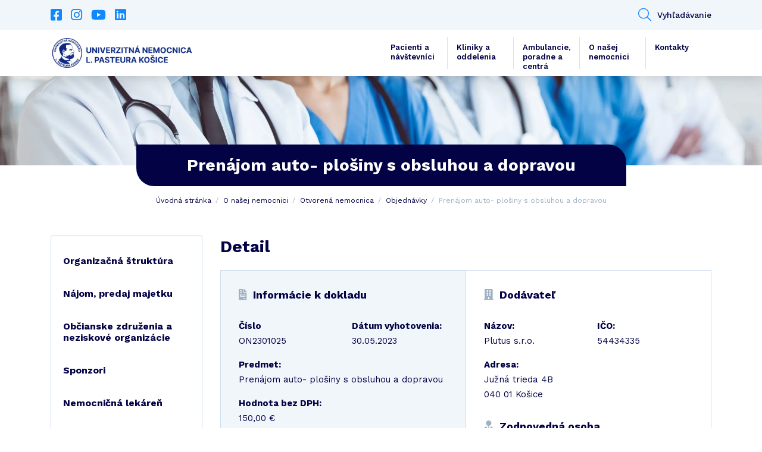

--- FILE ---
content_type: application/x-javascript; charset=utf-8
request_url: https://consent.cookiebot.com/2af04d83-2a0f-4068-a934-7ccd944ceefe/cc.js?renew=false&referer=unlp.sk&dnt=false&init=false
body_size: 200
content:
if(console){var cookiedomainwarning='Error: The domain UNLP.SK is not authorized to show the cookie banner for domain group ID 2af04d83-2a0f-4068-a934-7ccd944ceefe. Please add it to the domain group in the Cookiebot Manager to authorize the domain.';if(typeof console.warn === 'function'){console.warn(cookiedomainwarning)}else{console.log(cookiedomainwarning)}};